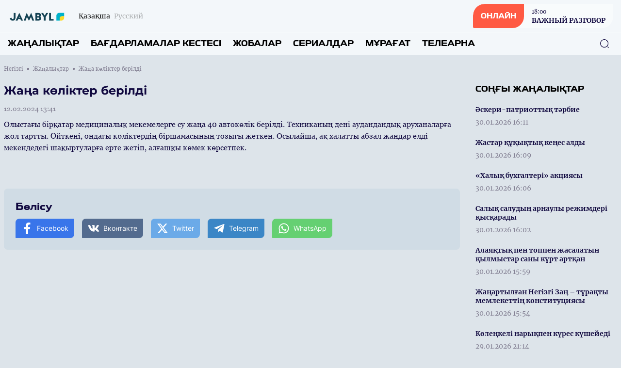

--- FILE ---
content_type: text/html; charset=UTF-8
request_url: https://jambyltv.kz/kz/news/27383
body_size: 11537
content:
<!DOCTYPE html>
<html lang="kk">
    <head>
        <meta charset="utf-8">
        <meta name="viewport" content="width=device-width, initial-scale=1">
        <meta name="csrf-token" content="x1fe55ftimOXxIjhXrcIqVCRYs9xbRKBUGLO7WcZ">

        <title> Жаңа көліктер берілді - «JAMBYL» телеарнасының ресми сайты </title>
            <meta name="description" content="Олыстағы бірқатар медициналық мекемелерге су жаңа 40 автокөлік берілді. Техниканың дені аудандандық аруханаларға жол тартты. Өйткені, ондағы көліктерд..."/>
    <meta property="og:title" content="Жаңа көліктер берілді - «JAMBYL» телеарнасының ресми сайты" />
    <meta property="og:url" content="https://jambyltv.kz/kz/news/27383" />
    <meta property="og:image" content="https://rimg.rtrk.kz/1200x630,sc/https://jambyltv.kz/storage/2024/02/12/6af6s1ry2cNgzmISCCc5bCFpSONkvEQ0q36IyYLa.jpg" />
    <meta property="og:description" content="Олыстағы бірқатар медициналық мекемелерге су жаңа 40 автокөлік берілді. Техниканың дені аудандандық аруханаларға жол тартты. Өйткені, ондағы көліктерд..." />

        <link rel="apple-touch-icon" sizes="57x57" href="https://jambyltv.kz/apple-icon-57x57.png">
        <link rel="apple-touch-icon" sizes="60x60" href="https://jambyltv.kz/apple-icon-60x60.png">
        <link rel="apple-touch-icon" sizes="72x72" href="https://jambyltv.kz/apple-icon-72x72.png">
        <link rel="apple-touch-icon" sizes="76x76" href="https://jambyltv.kz/apple-icon-76x76.png">
        <link rel="apple-touch-icon" sizes="114x114" href="https://jambyltv.kz/apple-icon-114x114.png">
        <link rel="apple-touch-icon" sizes="120x120" href="https://jambyltv.kz/apple-icon-120x120.png">
        <link rel="apple-touch-icon" sizes="144x144" href="https://jambyltv.kz/apple-icon-144x144.png">
        <link rel="apple-touch-icon" sizes="152x152" href="https://jambyltv.kz/apple-icon-152x152.png">
        <link rel="apple-touch-icon" sizes="180x180" href="https://jambyltv.kz/apple-icon-180x180.png">
        <link rel="icon" type="image/png" sizes="192x192"  href="https://jambyltv.kz/android-icon-192x192.png">
        <link rel="icon" type="image/png" sizes="32x32" href="https://jambyltv.kz/favicon-32x32.png">
        <link rel="icon" type="image/png" sizes="96x96" href="https://jambyltv.kz/favicon-96x96.png">
        <link rel="icon" type="image/png" sizes="16x16" href="https://jambyltv.kz/favicon-16x16.png">
        <link rel="manifest" href="https://jambyltv.kz/manifest.json">
        <meta name="msapplication-TileColor" content="#ffffff">
        <meta name="msapplication-TileImage" content="https://jambyltv.kz/ms-icon-144x144.png">
        <meta name="theme-color" content="#ffffff">

        <!-- Scripts -->
        <link rel="stylesheet" href="https://jambyltv.kz/build/assets/app.5ca1f1d5.css" /><script type="module" src="https://jambyltv.kz/build/assets/app.0c8b9301.js"></script>            <script async src="https://voice.b2b.ainews.kz/widget/build/bundle.js"></script>
    <script>
        window.ainews_voice_settings = window.ainews_voice_settings || [];
        window.ainews_voice_settings.push({
            page_id: '27383',
            widget_id: '116d337f-7c76-4734-a90a-55837c6a19c9',
            targetElement: '#voice-comments',
        });
    </script>
        <style >[wire\:loading], [wire\:loading\.delay], [wire\:loading\.inline-block], [wire\:loading\.inline], [wire\:loading\.block], [wire\:loading\.flex], [wire\:loading\.table], [wire\:loading\.grid], [wire\:loading\.inline-flex] {display: none;}[wire\:loading\.delay\.shortest], [wire\:loading\.delay\.shorter], [wire\:loading\.delay\.short], [wire\:loading\.delay\.long], [wire\:loading\.delay\.longer], [wire\:loading\.delay\.longest] {display:none;}[wire\:offline] {display: none;}[wire\:dirty]:not(textarea):not(input):not(select) {display: none;}input:-webkit-autofill, select:-webkit-autofill, textarea:-webkit-autofill {animation-duration: 50000s;animation-name: livewireautofill;}@keyframes livewireautofill { from {} }</style>
    </head>
    <body class="bg-primary-bg no-translate">
        <header wire:id="lsgRj4HEIcdZ56N5Vrbo" wire:initial-data="{&quot;fingerprint&quot;:{&quot;id&quot;:&quot;lsgRj4HEIcdZ56N5Vrbo&quot;,&quot;name&quot;:&quot;common.header&quot;,&quot;locale&quot;:&quot;kz&quot;,&quot;path&quot;:&quot;kz\/news\/27383&quot;,&quot;method&quot;:&quot;GET&quot;,&quot;v&quot;:&quot;acj&quot;},&quot;effects&quot;:{&quot;listeners&quot;:[]},&quot;serverMemo&quot;:{&quot;children&quot;:{&quot;l1465428049-0&quot;:{&quot;id&quot;:&quot;zMWybpIjPfucm7yyPDkM&quot;,&quot;tag&quot;:&quot;div&quot;}},&quot;errors&quot;:[],&quot;htmlHash&quot;:&quot;a4c1a4d2&quot;,&quot;data&quot;:[],&quot;dataMeta&quot;:[],&quot;checksum&quot;:&quot;fb1ba3d996e6d99f3917700c0bc7c6f8d18d15eff600fee755b2b338ca659808&quot;}}" class="w-full flex flex-col bg-header-light relative" x-data="{show: false, search: false, open: false}">
    <div class="w-full flex justify-between px-4 py-2 items-center">
        <div class="flex items-center space-x-2 lg:space-x-6">
            <a href="https://jambyltv.kz/kz" class="flex">
                <img src="https://jambyltv.kz/assets/images/jambyltv.svg" class="h-7"/>
            </a>
            <div class="flex">
                <ul class="flex space-x-2">
                                            <li class="hidden lg:flex group">
                            <span class="text-sm font-merriweather text-primary opacity-100 group-hover:opacity-100">Қазақша</span>
                        </li>
                        <li class="flex group">
                            <a href="https://jambyltv.kz/ru/news/27383" class="text-sm font-merriweather text-primary opacity-30 group-hover:opacity-100 group-hover:underline"><span class="hidden lg:flex">Русский</span><span class="flex lg:hidden">RU</span></a>
                        </li>
                                    </ul>
            </div>
        </div>
        <div class="flex space-x-4 lg:space-x-5 items-center">























            <a href="https://jambyltv.kz/kz/live" class="flex rounded-tl-2xl rounded-br-2xl lg:rounded-tl-3xl lg:rounded-br-3xl rounded-tr-sm rounded-bl-sm bg-white40 group overflow-hidden cursor-pointer relative items-center">
                <div class="absolute inset-0 w-0 h-full bg-red-button transition-all duration-300 ease-in-out group-hover:w-full group-hover:transition-all z-1"></div>
                <div class="rounded-tl-2xl rounded-br-2xl lg:rounded-tl-3xl lg:rounded-br-3xl rounded-tr-0 rounded-bl-sm px-4 py-4 text-white font-toxigenesis uppercase text-sm bg-red-button z-10">Онлайн</div>
                <div  class="hidden lg:flex flex-col text-primary-dark space-y-0.5 z-10 px-4 py-1 group-hover:text-white group-hover:transition-all">
                <div wire:id="zMWybpIjPfucm7yyPDkM" wire:initial-data="{&quot;fingerprint&quot;:{&quot;id&quot;:&quot;zMWybpIjPfucm7yyPDkM&quot;,&quot;name&quot;:&quot;common.current-live&quot;,&quot;locale&quot;:&quot;kz&quot;,&quot;path&quot;:&quot;kz\/news\/27383&quot;,&quot;method&quot;:&quot;GET&quot;,&quot;v&quot;:&quot;acj&quot;},&quot;effects&quot;:{&quot;listeners&quot;:[]},&quot;serverMemo&quot;:{&quot;children&quot;:[],&quot;errors&quot;:[],&quot;htmlHash&quot;:&quot;75cccce4&quot;,&quot;data&quot;:[],&quot;dataMeta&quot;:[],&quot;checksum&quot;:&quot;af0d6389382bbd04c930e5e3b752d2f55b0d169472cc2476d601f29737565123&quot;}}">
            <div class="font-georgia text-xs font-normal"><time datetime="2026-01-30 18:00">18:00</time></div>
        <div class="font-bold text-sm font-merriweather">ВАЖНЫЙ РАЗГОВОР</div>
    </div>

<!-- Livewire Component wire-end:zMWybpIjPfucm7yyPDkM -->                </div>
            </a>
            <button class="flex lg:hidden w-6 h-6 justify-center items-center text-primary-dark" @click="show = !show; open = !open; search = !search">
                <svg width="24" height="18" viewBox="0 0 24 18" fill="none" xmlns="http://www.w3.org/2000/svg" x-show="!open">
                    <line x1="1" y1="1" x2="23" y2="1" stroke="currentColor" stroke-width="2" stroke-linecap="round"/>
                    <line x1="1" y1="9" x2="23" y2="9" stroke="currentColor" stroke-width="2" stroke-linecap="round"/>
                    <line x1="1" y1="17" x2="23" y2="17" stroke="currentColor" stroke-width="2" stroke-linecap="round"/>
                </svg>
                <svg width="20" height="19" viewBox="0 0 20 19" fill="none" xmlns="http://www.w3.org/2000/svg" x-show="open" x-cloak>
                    <line x1="1.92886" y1="1.51465" x2="18.1923" y2="17.7781" stroke="currentColor" stroke-width="2" stroke-linecap="round"/>
                    <line x1="1" y1="-1" x2="24" y2="-1" transform="matrix(-0.707107 0.707107 0.707107 0.707107 19.4854 1.51465)" stroke="currentColor" stroke-width="2" stroke-linecap="round"/>
                </svg>
            </button>
        </div>
    </div>
    <nav role="navigation" class="w-full flex flex-col lg:flex-row justify-between items-center border-t border-white40 px-4 py-3 absolute top-16 bg-header-light lg:top-0 lg:relative z-50" :class="open ? 'flex' : 'hidden lg:flex'" x-cloak>
        <ul class="flex flex-col lg:flex-row w-full space-y-6 lg:space-y-0 lg:space-x-6">
            <li class="flex group">
    <a
            href="https://jambyltv.kz/kz/news"
            class="uppercase font-bold text-menu-item font-toxigenesis text-primary group-hover:text-hover-blue"
    >Жаңалықтар</a>
</li>
            <li class="flex group">
    <a
            href="https://jambyltv.kz/kz/program"
            class="uppercase font-bold text-menu-item font-toxigenesis text-primary group-hover:text-hover-blue"
    >Бағдарламалар кестесі</a>
</li>
                        <li class="flex group">
    <a
            href="https://jambyltv.kz/kz/projects"
            class="uppercase font-bold text-menu-item font-toxigenesis text-primary group-hover:text-hover-blue"
    >Жобалар</a>
</li>
                        <li class="flex group">
    <a
            href="https://jambyltv.kz/kz/serials"
            class="uppercase font-bold text-menu-item font-toxigenesis text-primary group-hover:text-hover-blue"
    >Сериалдар</a>
</li>
                        <li class="flex group">
    <a
            href="https://jambyltv.kz/kz/videos"
            class="uppercase font-bold text-menu-item font-toxigenesis text-primary group-hover:text-hover-blue"
    >Мұрағат</a>
</li>
            <li class="dropdown inline uppercase font-bold text-menu-item font-toxigenesis text-primary group relative">
                <div class="cursor-pointer hidden lg:flex z-50 group-hover:text-hover-blue">Телеарна</div>
                <div class="dropdown-menu lg:top-4 flex relative lg:absolute lg:hidden h-auto z-30">
                    <ul class="flex flex-col lg:block w-full lg:bg-white lg:shadow lg:py-2 px-2 lg:px-4 lg:mt-3 rounded-lg">

                        <li class="py-1"><a href="https://jambyltv.kz/kz/lead" class="block text-primary font-bold text-base uppercase hover:text-hover-blue cursor-pointer whitespace-nowrap pr-8">Басшылық</a></li>
                                                                                                                        <li class="py-1"><a href="https://jambyltv.kz/kz/published-info" class="block text-primary font-bold text-base uppercase hover:text-hover-blue cursor-pointer whitespace-nowrap pr-8">Жариялануға жататын мəліметтер тізбесі</a></li>
                                                                                                                                                                        <li class="py-1"><a href="https://jambyltv.kz/kz/teams" class="block text-primary font-bold text-base uppercase hover:text-hover-blue cursor-pointer whitespace-nowrap pr-8">Арна айнасы</a></li>
                                                                                                                                                                        <li class="py-1"><a href="https://jambyltv.kz/kz/about" class="block text-primary font-bold text-base uppercase hover:text-hover-blue cursor-pointer whitespace-nowrap pr-8">Телеарна туралы</a></li>
                                                                                    
                    </ul>
                </div>
            </li>
        </ul>
        <button class="absolute right-6 z-10 text-primary-dark hover:text-primary-blue" x-bind:class="search ? 'hidden' : 'hidden lg:flex'" x-on:click="search = !search">
            <svg width="20" height="20" viewBox="0 0 20 20" fill="none" xmlns="http://www.w3.org/2000/svg">
                <path d="M9.58268 18.1253C4.87435 18.1253 1.04102 14.292 1.04102 9.58366C1.04102 4.87533 4.87435 1.04199 9.58268 1.04199C14.291 1.04199 18.1243 4.87533 18.1243 9.58366C18.1243 14.292 14.291 18.1253 9.58268 18.1253ZM9.58268 2.29199C5.55768 2.29199 2.29102 5.56699 2.29102 9.58366C2.29102 13.6003 5.55768 16.8753 9.58268 16.8753C13.6077 16.8753 16.8743 13.6003 16.8743 9.58366C16.8743 5.56699 13.6077 2.29199 9.58268 2.29199Z" fill="currentColor"/>
                <path d="M18.3326 18.9585C18.1742 18.9585 18.0159 18.9002 17.8909 18.7752L16.2242 17.1085C15.9826 16.8669 15.9826 16.4669 16.2242 16.2252C16.4659 15.9835 16.8659 15.9835 17.1076 16.2252L18.7742 17.8919C19.0159 18.1335 19.0159 18.5335 18.7742 18.7752C18.6492 18.9002 18.4909 18.9585 18.3326 18.9585Z" fill="currentColor"/>
            </svg>
        </button>
        <div class="w-full px-4 relative lg:absolute inset-0 h-10 mt-8 lg:mt-0 items-center" x-bind:class="search ? 'flex' : 'hidden'">
            <form x-show="search" class="w-full flex items-center" action="https://jambyltv.kz/kz/search" x-cloak>
                <input name="q" class="flex w-full h-10 rounded-lg border border-primary-dark focus:border-primary-blue focus:outline-0 focus:outline-none focus:outline-offset-0 px-3 py-3" required oninvalid="this.setCustomValidity('Сайт бойынша іздеу үшін жазыңыз...')" />
                <button class="absolute right-6 z-10 text-primary-dark hover:text-primary-blue" type="submit">
                    <svg width="20" height="20" viewBox="0 0 20 20" fill="none" xmlns="http://www.w3.org/2000/svg">
                        <path d="M9.58268 18.1253C4.87435 18.1253 1.04102 14.292 1.04102 9.58366C1.04102 4.87533 4.87435 1.04199 9.58268 1.04199C14.291 1.04199 18.1243 4.87533 18.1243 9.58366C18.1243 14.292 14.291 18.1253 9.58268 18.1253ZM9.58268 2.29199C5.55768 2.29199 2.29102 5.56699 2.29102 9.58366C2.29102 13.6003 5.55768 16.8753 9.58268 16.8753C13.6077 16.8753 16.8743 13.6003 16.8743 9.58366C16.8743 5.56699 13.6077 2.29199 9.58268 2.29199Z" fill="currentColor"/>
                        <path d="M18.3326 18.9585C18.1742 18.9585 18.0159 18.9002 17.8909 18.7752L16.2242 17.1085C15.9826 16.8669 15.9826 16.4669 16.2242 16.2252C16.4659 15.9835 16.8659 15.9835 17.1076 16.2252L18.7742 17.8919C19.0159 18.1335 19.0159 18.5335 18.7742 18.7752C18.6492 18.9002 18.4909 18.9585 18.3326 18.9585Z" fill="currentColor"/>
                    </svg>
                </button>
            </form>
        </div>
    </nav>
</header>

<!-- Livewire Component wire-end:lsgRj4HEIcdZ56N5Vrbo -->
        <div wire:id="ZzMBW66jtG4hRmRUfQDr" wire:initial-data="{&quot;fingerprint&quot;:{&quot;id&quot;:&quot;ZzMBW66jtG4hRmRUfQDr&quot;,&quot;name&quot;:&quot;common.banners.top&quot;,&quot;locale&quot;:&quot;kz&quot;,&quot;path&quot;:&quot;kz\/news\/27383&quot;,&quot;method&quot;:&quot;GET&quot;,&quot;v&quot;:&quot;acj&quot;},&quot;effects&quot;:{&quot;listeners&quot;:[]},&quot;serverMemo&quot;:{&quot;children&quot;:[],&quot;errors&quot;:[],&quot;htmlHash&quot;:&quot;5cd7e88b&quot;,&quot;data&quot;:{&quot;type&quot;:1},&quot;dataMeta&quot;:[],&quot;checksum&quot;:&quot;fc342fd03f5b1e60ae72891b60a88c2d572b95a51187d40c8c359e14d0ed573d&quot;}}">
</div>

<!-- Livewire Component wire-end:ZzMBW66jtG4hRmRUfQDr -->
        <main class="">
            <div wire:id="CGstmkmm0anzaP5VwXIV" wire:initial-data="{&quot;fingerprint&quot;:{&quot;id&quot;:&quot;CGstmkmm0anzaP5VwXIV&quot;,&quot;name&quot;:&quot;front.news.news-view&quot;,&quot;locale&quot;:&quot;kz&quot;,&quot;path&quot;:&quot;kz\/news\/27383&quot;,&quot;method&quot;:&quot;GET&quot;,&quot;v&quot;:&quot;acj&quot;},&quot;effects&quot;:{&quot;listeners&quot;:[]},&quot;serverMemo&quot;:{&quot;children&quot;:[],&quot;errors&quot;:[],&quot;htmlHash&quot;:&quot;089859e1&quot;,&quot;data&quot;:{&quot;currenturl&quot;:null,&quot;title&quot;:null},&quot;dataMeta&quot;:[],&quot;checksum&quot;:&quot;02efaab354654f4fa1cda2d91846824a7a74ef8f6660a8c3629a4f9d85af8aa9&quot;}}">
    <ul class="breadcrumb w-full max-w-7xl mx-auto pt-5 px-2 hidden lg:flex items-center space-x-2">
        <li class="text-primary-gray font-georgia flex space-x-2 items-center text-xs group">
        <a href="https://jambyltv.kz/kz" class="group-hover:underline">
            Негізгі
        </a>
        <span class="w-1 h-1 relative bg-primary-gray rounded-tl-px rounded-br-px"></span>
    </li>
        <li class="text-primary-gray font-georgia flex space-x-2 items-center text-xs group">
        <a href="https://jambyltv.kz/kz/news" class="group-hover:underline">
            Жаңалықтар
        </a>
        <span class="w-1 h-1 relative bg-primary-gray rounded-tl-px rounded-br-px"></span>
    </li>
        <li class="text-primary-gray font-georgia text-xs">
        Жаңа көліктер берілді
    </li>
    </ul>
    <div class="w-full max-w-7xl mx-auto py-14 px-2 pt-5 relative">



        <div class="w-full grid grid-cols-1 lg:grid-cols-4 gap-y-8 lg:gap-y-0 lg:gap-x-8">
            <div class="w-full lg:col-span-3">
                <article class="w-full mb-8">
                    <header>
                        <h1 class="font-montserrat text-lg lg:text-2xl text-primary-dark mb-3">Жаңа көліктер берілді</h1>
                        <time datetime="2024-02-12 13:41" class="text-sm font-normal text-primary-gray mb-3 font-georgia flex">12.02.2024 13:41</time>
                                                    <div class="w-full rounded-lg aspect-video relative">
                                <iframe width="560" height="315" src="https://www.youtube.com/embed/1CUZUBTwpZs" title="Жаңа көліктер берілді" frameborder="0" allow="accelerometer; autoplay; clipboard-write; encrypted-media; gyroscope; picture-in-picture" allowfullscreen class="w-full rounded-lg absolute h-full inset-0 z-1"></iframe>
                            </div>
                                            </header>
                    <div class="w-full font-georgia font-base text-primary-dark flex flex-col space-y-4 article-body mb-8">
                        <p>Олыстағы бірқатар медициналық мекемелерге су жаңа 40 автокөлік берілді. Техниканың дені аудандандық аруханаларға жол тартты. Өйткені, ондағы көліктердің біршамасының тозығы жеткен. Осылайша, ақ халатты абзал жандар елді мекендедегі шақыртуларға ерте жетіп, алғашқы көмек көрсетпек.</p><p><br></p>
                    </div>
                </article>
                <div class="w-full my-4"><div id="voice-comments"></div></div>
                <div class="w-full rounded-lg bg-soft-blue p-6 flex flex-col space-y-3">
                    <div class="w-full text-footer-title text-primary-dark font-bold font-toxigenesis">Бөлісу</div>
                    <ul class="w-full flex flex-col lg:flex-row space-y-2 lg:space-x-4 lg:space-y-0">
                        <li><a href="javascript:void(0)" onclick="javascript:SocialShare('https://www.facebook.com/sharer.php?u=https://jambyltv.kz/kz/news/27383&utm_source=share')" class="flex px-3 py-2 rounded-tl-lg rounded-tr-px rounded-br-lg space-x-2 rounded-bl-px text-sm text-white items-center text-white font-inter bg-facebook hover:opacity-80" data-tf-share-link="https://jambyltv.kz/kz/news/27383"><svg aria-hidden="true" focusable="false" data-prefix="fab" data-icon="facebook-f" class="social-svg svg-inline--fa w-6 h-6 flex fa-facebook-f fa-w-10" role="img" xmlns="http://www.w3.org/2000/svg" viewBox="0 0 320 512"><path fill="currentColor" d="M279.14 288l14.22-92.66h-88.91v-60.13c0-25.35 12.42-50.06 52.24-50.06h40.42V6.26S260.43 0 225.36 0c-73.22 0-121.08 44.38-121.08 124.72v70.62H22.89V288h81.39v224h100.17V288z"></path></svg><span>Facebook</span></a></li>
                        <li><a href="javascript:void(0)" onclick="javascript:SocialShare('https://vk.com/share.php?url=https://jambyltv.kz/kz/news/27383&utm_source=share')" class="flex px-3 py-2 rounded-tl-lg rounded-tr-px rounded-br-lg space-x-2 rounded-bl-px text-sm text-white items-center text-white font-inter bg-vk hover:opacity-80" data-tf-share-link="https://jambyltv.kz/kz/news/27383"><svg aria-hidden="true" focusable="false" data-prefix="fab" data-icon="vk" class="social-svg svg-inline--fa w-6 h-6 flex fa-vk fa-w-18" role="img" xmlns="http://www.w3.org/2000/svg" viewBox="0 0 576 512"><path fill="currentColor" d="M545 117.7c3.7-12.5 0-21.7-17.8-21.7h-58.9c-15 0-21.9 7.9-25.6 16.7 0 0-30 73.1-72.4 120.5-13.7 13.7-20 18.1-27.5 18.1-3.7 0-9.4-4.4-9.4-16.9V117.7c0-15-4.2-21.7-16.6-21.7h-92.6c-9.4 0-15 7-15 13.5 0 14.2 21.2 17.5 23.4 57.5v86.8c0 19-3.4 22.5-10.9 22.5-20 0-68.6-73.4-97.4-157.4-5.8-16.3-11.5-22.9-26.6-22.9H38.8c-16.8 0-20.2 7.9-20.2 16.7 0 15.6 20 93.1 93.1 195.5C160.4 378.1 229 416 291.4 416c37.5 0 42.1-8.4 42.1-22.9 0-66.8-3.4-73.1 15.4-73.1 8.7 0 23.7 4.4 58.7 38.1 40 40 46.6 57.9 69 57.9h58.9c16.8 0 25.3-8.4 20.4-25-11.2-34.9-86.9-106.7-90.3-111.5-8.7-11.2-6.2-16.2 0-26.2.1-.1 72-101.3 79.4-135.6z"></path></svg><span>Вконтакте</span></a></li>
                        <li><a href="javascript:void(0)" onclick="javascript:SocialShare('https://twitter.com/share?text=Жаңа көліктер берілді&url=https://jambyltv.kz/kz/news/27383&utm_source=share')" class="flex px-3 py-2 rounded-tl-lg rounded-tr-px rounded-br-lg space-x-2 rounded-bl-px text-sm text-white items-center text-white font-inter bg-twitter hover:opacity-80" data-tf-share-link="https://jambyltv.kz/kz/news/27383"><svg aria-hidden="true" focusable="false" data-prefix="fab" data-icon="twitter" class="social-svg svg-inline--fa w-6 h-6 flex fa-twitter fa-w-16" role="img" xmlns="http://www.w3.org/2000/svg" viewBox="0 0 512 512"><path fill="currentColor" d="M389.2 48h70.6L305.6 224.2 487 464H345L233.7 318.6 106.5 464H35.8L200.7 275.5 26.8 48H172.4L272.9 180.9 389.2 48zM364.4 421.8h39.1L151.1 88h-42L364.4 421.8z"/></svg><span>Twitter</span></a></li>
                        <li><a href="https://telegram.me/share/url?url=https://jambyltv.kz/kz/news/27383&text=Жаңа көліктер берілді&utm_source=share" target="_blank" class="flex px-3 py-2 rounded-tl-lg rounded-tr-px rounded-br-lg space-x-2 rounded-bl-px text-sm text-white items-center text-white font-inter bg-telegram hover:opacity-80" data-tf-share-link="https://jambyltv.kz/kz/news/27383"><svg aria-hidden="true" focusable="false" data-prefix="fab" data-icon="telegram-plane" class="social-svg svg-inline--fa w-6 h-6 flex fa-telegram-plane fa-w-14" role="img" xmlns="http://www.w3.org/2000/svg" viewBox="0 0 448 512"><path fill="currentColor" d="M446.7 98.6l-67.6 318.8c-5.1 22.5-18.4 28.1-37.3 17.5l-103-75.9-49.7 47.8c-5.5 5.5-10.1 10.1-20.7 10.1l7.4-104.9 190.9-172.5c8.3-7.4-1.8-11.5-12.9-4.1L117.8 284 16.2 252.2c-22.1-6.9-22.5-22.1 4.6-32.7L418.2 66.4c18.4-6.9 34.5 4.1 28.5 32.2z"></path></svg><span>Telegram</span></a></li>
                        <li><a href="https://api.whatsapp.com/send?text=Жаңа көліктер берілді%20-%20https://jambyltv.kz/kz/news/27383&utm_source=share" target="_blank" class="flex px-3 py-2 rounded-tl-lg rounded-tr-px rounded-br-lg space-x-2 rounded-bl-px text-sm text-white items-center text-white font-inter bg-whatsapp hover:opacity-80" data-tf-share-link="https://jambyltv.kz/kz/news/27383"><svg aria-hidden="true" focusable="false" data-prefix="fab" data-icon="whatsapp" class="social-svg svg-inline--fa w-6 h-6 flex fa-whatsapp fa-w-14" role="img" xmlns="http://www.w3.org/2000/svg" viewBox="0 0 448 512"><path fill="currentColor" d="M380.9 97.1C339 55.1 283.2 32 223.9 32c-122.4 0-222 99.6-222 222 0 39.1 10.2 77.3 29.6 111L0 480l117.7-30.9c32.4 17.7 68.9 27 106.1 27h.1c122.3 0 224.1-99.6 224.1-222 0-59.3-25.2-115-67.1-157zm-157 341.6c-33.2 0-65.7-8.9-94-25.7l-6.7-4-69.8 18.3L72 359.2l-4.4-7c-18.5-29.4-28.2-63.3-28.2-98.2 0-101.7 82.8-184.5 184.6-184.5 49.3 0 95.6 19.2 130.4 54.1 34.8 34.9 56.2 81.2 56.1 130.5 0 101.8-84.9 184.6-186.6 184.6zm101.2-138.2c-5.5-2.8-32.8-16.2-37.9-18-5.1-1.9-8.8-2.8-12.5 2.8-3.7 5.6-14.3 18-17.6 21.8-3.2 3.7-6.5 4.2-12 1.4-32.6-16.3-54-29.1-75.5-66-5.7-9.8 5.7-9.1 16.3-30.3 1.8-3.7.9-6.9-.5-9.7-1.4-2.8-12.5-30.1-17.1-41.2-4.5-10.8-9.1-9.3-12.5-9.5-3.2-.2-6.9-.2-10.6-.2-3.7 0-9.7 1.4-14.8 6.9-5.1 5.6-19.4 19-19.4 46.3 0 27.3 19.9 53.7 22.6 57.4 2.8 3.7 39.1 59.7 94.8 83.8 35.2 15.2 49 16.5 66.6 13.9 10.7-1.6 32.8-13.4 37.4-26.4 4.6-13 4.6-24.1 3.2-26.4-1.3-2.5-5-3.9-10.5-6.6z"></path></svg><span>WhatsApp</span></a></li>
                    </ul>
                </div>
            </div>
            <aside class="w-full flex flex-col space-y-4">
                                <div class="w-full flex flex-col">
                    <div class="w-full flex mb-4">
    <h3 class="uppercase font-bold text-side-title font-toxigenesis ">
        <span>Соңғы жаңалықтар</span>
            </h3>
</div>
                    <div class="w-full lg:h-850 lg:overflow-y-scroll scrollbar scrollbar-hidden hover:scrollbar-track-gray20 hover:scrollbar-thumb-primary-blue hover:scrollbar-width-1 lg:pr-3">
                                                    <div class="flex w-full group mb-4">
    <a href="https://jambyltv.kz/kz/news/33420" class="w-full flex relative">
        <div class="w-full h-full relative inset-0 flex">
            <div class="py-1 flex flex-col items-start w-full">
                <h3 class="text-sm font-bold text-primary-dark group-hover:text-hover-blue mb-2 font-merriweather">Әскери-патриоттық тәрбие</h3>
                <time datetime="2026-01-30 16:11" class="text-sm font-normal text-primary-gray mb-0 font-merriweather">30.01.2026 16:11</time>
            </div>
        </div>
    </a>
</div>
                                                    <div class="flex w-full group mb-4">
    <a href="https://jambyltv.kz/kz/news/33419" class="w-full flex relative">
        <div class="w-full h-full relative inset-0 flex">
            <div class="py-1 flex flex-col items-start w-full">
                <h3 class="text-sm font-bold text-primary-dark group-hover:text-hover-blue mb-2 font-merriweather">Жастар құқықтық кеңес алды</h3>
                <time datetime="2026-01-30 16:09" class="text-sm font-normal text-primary-gray mb-0 font-merriweather">30.01.2026 16:09</time>
            </div>
        </div>
    </a>
</div>
                                                    <div class="flex w-full group mb-4">
    <a href="https://jambyltv.kz/kz/news/33418" class="w-full flex relative">
        <div class="w-full h-full relative inset-0 flex">
            <div class="py-1 flex flex-col items-start w-full">
                <h3 class="text-sm font-bold text-primary-dark group-hover:text-hover-blue mb-2 font-merriweather">«Халық бухгалтері» акциясы</h3>
                <time datetime="2026-01-30 16:06" class="text-sm font-normal text-primary-gray mb-0 font-merriweather">30.01.2026 16:06</time>
            </div>
        </div>
    </a>
</div>
                                                    <div class="flex w-full group mb-4">
    <a href="https://jambyltv.kz/kz/news/33417" class="w-full flex relative">
        <div class="w-full h-full relative inset-0 flex">
            <div class="py-1 flex flex-col items-start w-full">
                <h3 class="text-sm font-bold text-primary-dark group-hover:text-hover-blue mb-2 font-merriweather">Салық салудың арнаулы режимдері қысқарады</h3>
                <time datetime="2026-01-30 16:02" class="text-sm font-normal text-primary-gray mb-0 font-merriweather">30.01.2026 16:02</time>
            </div>
        </div>
    </a>
</div>
                                                    <div class="flex w-full group mb-4">
    <a href="https://jambyltv.kz/kz/news/33416" class="w-full flex relative">
        <div class="w-full h-full relative inset-0 flex">
            <div class="py-1 flex flex-col items-start w-full">
                <h3 class="text-sm font-bold text-primary-dark group-hover:text-hover-blue mb-2 font-merriweather">Алаяқтық пен топпен жасалатын қылмыстар саны күрт артқан</h3>
                <time datetime="2026-01-30 15:59" class="text-sm font-normal text-primary-gray mb-0 font-merriweather">30.01.2026 15:59</time>
            </div>
        </div>
    </a>
</div>
                                                    <div class="flex w-full group mb-4">
    <a href="https://jambyltv.kz/kz/news/33415" class="w-full flex relative">
        <div class="w-full h-full relative inset-0 flex">
            <div class="py-1 flex flex-col items-start w-full">
                <h3 class="text-sm font-bold text-primary-dark group-hover:text-hover-blue mb-2 font-merriweather">Жаңартылған Негізгі Заң – тұрақты мемлекеттің конституциясы</h3>
                <time datetime="2026-01-30 15:54" class="text-sm font-normal text-primary-gray mb-0 font-merriweather">30.01.2026 15:54</time>
            </div>
        </div>
    </a>
</div>
                                                    <div class="flex w-full group mb-4">
    <a href="https://jambyltv.kz/kz/news/33414" class="w-full flex relative">
        <div class="w-full h-full relative inset-0 flex">
            <div class="py-1 flex flex-col items-start w-full">
                <h3 class="text-sm font-bold text-primary-dark group-hover:text-hover-blue mb-2 font-merriweather">Көлеңкелі нарықпен күрес күшейеді</h3>
                <time datetime="2026-01-29 21:14" class="text-sm font-normal text-primary-gray mb-0 font-merriweather">29.01.2026 21:14</time>
            </div>
        </div>
    </a>
</div>
                                                    <div class="flex w-full group mb-4">
    <a href="https://jambyltv.kz/kz/news/33413" class="w-full flex relative">
        <div class="w-full h-full relative inset-0 flex">
            <div class="py-1 flex flex-col items-start w-full">
                <h3 class="text-sm font-bold text-primary-dark group-hover:text-hover-blue mb-2 font-merriweather">Жамбылда 80 жылдық тарихы бар жинақ сақталған</h3>
                <time datetime="2026-01-29 21:05" class="text-sm font-normal text-primary-gray mb-0 font-merriweather">29.01.2026 21:05</time>
            </div>
        </div>
    </a>
</div>
                                                    <div class="flex w-full group mb-4">
    <a href="https://jambyltv.kz/kz/news/33412" class="w-full flex relative">
        <div class="w-full h-full relative inset-0 flex">
            <div class="py-1 flex flex-col items-start w-full">
                <h3 class="text-sm font-bold text-primary-dark group-hover:text-hover-blue mb-2 font-merriweather">Әке – ұлт тәрбиесінің тірегі</h3>
                <time datetime="2026-01-29 21:02" class="text-sm font-normal text-primary-gray mb-0 font-merriweather">29.01.2026 21:02</time>
            </div>
        </div>
    </a>
</div>
                                                    <div class="flex w-full group mb-4">
    <a href="https://jambyltv.kz/kz/news/33411" class="w-full flex relative">
        <div class="w-full h-full relative inset-0 flex">
            <div class="py-1 flex flex-col items-start w-full">
                <h3 class="text-sm font-bold text-primary-dark group-hover:text-hover-blue mb-2 font-merriweather">Жастарды экологиялық мәдениетке үндеу</h3>
                <time datetime="2026-01-29 20:59" class="text-sm font-normal text-primary-gray mb-0 font-merriweather">29.01.2026 20:59</time>
            </div>
        </div>
    </a>
</div>
                                                    <div class="flex w-full group mb-4">
    <a href="https://jambyltv.kz/kz/news/33410" class="w-full flex relative">
        <div class="w-full h-full relative inset-0 flex">
            <div class="py-1 flex flex-col items-start w-full">
                <h3 class="text-sm font-bold text-primary-dark group-hover:text-hover-blue mb-2 font-merriweather">Қоғамдық кеңестердің құрылғанына – 10 жыл</h3>
                <time datetime="2026-01-29 20:55" class="text-sm font-normal text-primary-gray mb-0 font-merriweather">29.01.2026 20:55</time>
            </div>
        </div>
    </a>
</div>
                                                    <div class="flex w-full group mb-4">
    <a href="https://jambyltv.kz/kz/news/33409" class="w-full flex relative">
        <div class="w-full h-full relative inset-0 flex">
            <div class="py-1 flex flex-col items-start w-full">
                <h3 class="text-sm font-bold text-primary-dark group-hover:text-hover-blue mb-2 font-merriweather">Қолөнершілердің ұсынысы тыңдалды</h3>
                <time datetime="2026-01-29 20:48" class="text-sm font-normal text-primary-gray mb-0 font-merriweather">29.01.2026 20:48</time>
            </div>
        </div>
    </a>
</div>
                                                    <div class="flex w-full group mb-4">
    <a href="https://jambyltv.kz/kz/news/33408" class="w-full flex relative">
        <div class="w-full h-full relative inset-0 flex">
            <div class="py-1 flex flex-col items-start w-full">
                <h3 class="text-sm font-bold text-primary-dark group-hover:text-hover-blue mb-2 font-merriweather">Күй анасы – Дина</h3>
                <time datetime="2026-01-29 14:04" class="text-sm font-normal text-primary-gray mb-0 font-merriweather">29.01.2026 14:04</time>
            </div>
        </div>
    </a>
</div>
                                                    <div class="flex w-full group mb-4">
    <a href="https://jambyltv.kz/kz/news/33407" class="w-full flex relative">
        <div class="w-full h-full relative inset-0 flex">
            <div class="py-1 flex flex-col items-start w-full">
                <h3 class="text-sm font-bold text-primary-dark group-hover:text-hover-blue mb-2 font-merriweather">Таразда алғаш рет балық шаруашылығы факультеті ашылды</h3>
                <time datetime="2026-01-29 14:02" class="text-sm font-normal text-primary-gray mb-0 font-merriweather">29.01.2026 14:02</time>
            </div>
        </div>
    </a>
</div>
                                                    <div class="flex w-full group mb-4">
    <a href="https://jambyltv.kz/kz/news/33406" class="w-full flex relative">
        <div class="w-full h-full relative inset-0 flex">
            <div class="py-1 flex flex-col items-start w-full">
                <h3 class="text-sm font-bold text-primary-dark group-hover:text-hover-blue mb-2 font-merriweather">Бала тәрбиесіндегі әкенің рөлі айшықталды</h3>
                <time datetime="2026-01-29 13:58" class="text-sm font-normal text-primary-gray mb-0 font-merriweather">29.01.2026 13:58</time>
            </div>
        </div>
    </a>
</div>
                                                    <div class="flex w-full group mb-4">
    <a href="https://jambyltv.kz/kz/news/33405" class="w-full flex relative">
        <div class="w-full h-full relative inset-0 flex">
            <div class="py-1 flex flex-col items-start w-full">
                <h3 class="text-sm font-bold text-primary-dark group-hover:text-hover-blue mb-2 font-merriweather">Қағазбастылықтан цифрлық форматқа</h3>
                <time datetime="2026-01-29 13:55" class="text-sm font-normal text-primary-gray mb-0 font-merriweather">29.01.2026 13:55</time>
            </div>
        </div>
    </a>
</div>
                                                    <div class="flex w-full group mb-4">
    <a href="https://jambyltv.kz/kz/news/33404" class="w-full flex relative">
        <div class="w-full h-full relative inset-0 flex">
            <div class="py-1 flex flex-col items-start w-full">
                <h3 class="text-sm font-bold text-primary-dark group-hover:text-hover-blue mb-2 font-merriweather">«Таза Қазақстан» тазалық мәдениетін қалыптастырады</h3>
                <time datetime="2026-01-29 13:52" class="text-sm font-normal text-primary-gray mb-0 font-merriweather">29.01.2026 13:52</time>
            </div>
        </div>
    </a>
</div>
                                                    <div class="flex w-full group mb-4">
    <a href="https://jambyltv.kz/kz/news/33403" class="w-full flex relative">
        <div class="w-full h-full relative inset-0 flex">
            <div class="py-1 flex flex-col items-start w-full">
                <h3 class="text-sm font-bold text-primary-dark group-hover:text-hover-blue mb-2 font-merriweather">Ұлттық құрылтай: Саяси өзгерістердің жаңа кезеңі</h3>
                <time datetime="2026-01-29 13:47" class="text-sm font-normal text-primary-gray mb-0 font-merriweather">29.01.2026 13:47</time>
            </div>
        </div>
    </a>
</div>
                                                    <div class="flex w-full group mb-4">
    <a href="https://jambyltv.kz/kz/news/33399" class="w-full flex relative">
        <div class="w-full h-full relative inset-0 flex">
            <div class="py-1 flex flex-col items-start w-full">
                <h3 class="text-sm font-bold text-primary-dark group-hover:text-hover-blue mb-2 font-merriweather">Футзалдан «Достық» кубогы</h3>
                <time datetime="2026-01-28 23:49" class="text-sm font-normal text-primary-gray mb-0 font-merriweather">28.01.2026 23:49</time>
            </div>
        </div>
    </a>
</div>
                                                    <div class="flex w-full group mb-4">
    <a href="https://jambyltv.kz/kz/news/33398" class="w-full flex relative">
        <div class="w-full h-full relative inset-0 flex">
            <div class="py-1 flex flex-col items-start w-full">
                <h3 class="text-sm font-bold text-primary-dark group-hover:text-hover-blue mb-2 font-merriweather">Жолаушыларға құқықтық түсіндіру жұмыстары жүргізілді</h3>
                <time datetime="2026-01-28 23:48" class="text-sm font-normal text-primary-gray mb-0 font-merriweather">28.01.2026 23:48</time>
            </div>
        </div>
    </a>
</div>
                                            </div>
                </div>
                








            </aside>
        </div>
    </div>
    <script type="text/javascript">
        function SocialShare(url){
            window.open(url,'sharer','toolbar=0,status=0,width=648,height=395');
            return true;
        };
    </script>

</div>


<!-- Livewire Component wire-end:CGstmkmm0anzaP5VwXIV -->
        </main>

        <div wire:id="2668QAQqoeKuoQGGGNxY" wire:initial-data="{&quot;fingerprint&quot;:{&quot;id&quot;:&quot;2668QAQqoeKuoQGGGNxY&quot;,&quot;name&quot;:&quot;common.banners.bottom&quot;,&quot;locale&quot;:&quot;kz&quot;,&quot;path&quot;:&quot;kz\/news\/27383&quot;,&quot;method&quot;:&quot;GET&quot;,&quot;v&quot;:&quot;acj&quot;},&quot;effects&quot;:{&quot;listeners&quot;:[]},&quot;serverMemo&quot;:{&quot;children&quot;:[],&quot;errors&quot;:[],&quot;htmlHash&quot;:&quot;49b3cb58&quot;,&quot;data&quot;:{&quot;type&quot;:3},&quot;dataMeta&quot;:[],&quot;checksum&quot;:&quot;1989d1989205fd3145f37e6d190495ec0fa09d5855db6b73faa3145eab0ad52d&quot;}}">
    </div>

<!-- Livewire Component wire-end:2668QAQqoeKuoQGGGNxY -->
        <footer wire:id="OQeVlGROGW4QQDjwzvbN" wire:initial-data="{&quot;fingerprint&quot;:{&quot;id&quot;:&quot;OQeVlGROGW4QQDjwzvbN&quot;,&quot;name&quot;:&quot;common.footer&quot;,&quot;locale&quot;:&quot;kz&quot;,&quot;path&quot;:&quot;kz\/news\/27383&quot;,&quot;method&quot;:&quot;GET&quot;,&quot;v&quot;:&quot;acj&quot;},&quot;effects&quot;:{&quot;listeners&quot;:[]},&quot;serverMemo&quot;:{&quot;children&quot;:[],&quot;errors&quot;:[],&quot;htmlHash&quot;:&quot;e6f56023&quot;,&quot;data&quot;:[],&quot;dataMeta&quot;:[],&quot;checksum&quot;:&quot;494e6bc96589ef850acce39655d0c23e3ff8e5f19f6d4354d121e3bb9e76c594&quot;}}" class="w-full bg-footer-bg flex flex-col">
    <div class="w-full bg-footer-light">
        <div class="w-full mx-auto max-w-7xl px-2 py-7 flex items-start justify-start space-x-14 mb-5">
            <div class="flex flex-col space-y-4 w-full lg:w-auto">
                <div class="w-full hidden lg:flex">
                    <img src="https://jambyltv.kz/assets/images/jambyltv.svg" class="w-28" />
                </div>
                <div class="w-full flex lg:flex-col lg:space-y-2.5 justify-between">
                    <a href="https://apps.apple.com/us/app/qazaqstan-tv/id1498439048" target="_blank" class="flex w-full justify-center lg:justify-start">
                        <img src="https://jambyltv.kz/assets/images/badge-ios.png" class="h-11 lg:h-10" />
                    </a>
                    <a href="https://play.google.com/store/apps/details?id=kz.rtrk.qazaqstan" target="_blank" class="flex w-full justify-center lg:justify-start">
                        <img src="https://jambyltv.kz/assets/images/badge-android.png" class="h-11 lg:h-10" />
                    </a>
                </div>
            </div>
            <div class="hidden lg:flex space-x-20">
                <nav>
                    <h3 class="uppercase text-footer-title font-toxigenesis font-bold text-primary-dark mb-3">Маңызды</h3>
                    <ul class="flex flex-col w-full space-y-3">
                        <li class="flex group">
    <a
                href="https://jambyltv.kz/kz/news"
        
        class="font-normal text-sm font-merriweather text-primary group-hover:text-hover-blue">Жаңалықтар</a>
</li>
                        <li class="flex group">
    <a
                href="https://jambyltv.kz/kz/projects"
        
        class="font-normal text-sm font-merriweather text-primary group-hover:text-hover-blue">Жобалар</a>
</li>
                                                <li class="flex group">
    <a
                href="https://jambyltv.kz/kz/serials"
        
        class="font-normal text-sm font-merriweather text-primary group-hover:text-hover-blue">Сериалдар</a>
</li>
                        
                        <li class="flex group">
    <a
                href="https://jambyltv.kz/kz/videos"
        
        class="font-normal text-sm font-merriweather text-primary group-hover:text-hover-blue">Видео</a>
</li>
                    </ul>
                </nav>
                <nav>
                    <h3 class="uppercase text-footer-title font-toxigenesis font-bold text-primary-dark mb-3">Эфир</h3>
                    <ul class="flex flex-col w-full space-y-3">
                        <li class="flex group">
    <a
                href="https://jambyltv.kz/kz/live"
        
        class="font-normal text-sm font-merriweather text-primary group-hover:text-hover-blue">Онлайн</a>
</li>
                        <li class="flex group">
    <a
                href="https://jambyltv.kz/kz/program"
        
        class="font-normal text-sm font-merriweather text-primary group-hover:text-hover-blue">Бағдарламалар кестесі</a>
</li>
                    </ul>
                </nav>
                <nav>
                    <h3 class="uppercase text-footer-title font-toxigenesis font-bold text-primary-dark mb-3">Телеарна</h3>
                    <ul class="flex flex-col w-full space-y-3">
                        <li class="flex group">
    <a
                href="https://jambyltv.kz/kz/about"
        
        class="font-normal text-sm font-merriweather text-primary group-hover:text-hover-blue">Телеарна туралы</a>
</li>
                        <li class="flex group">
    <a
                href="https://jambyltv.kz/kz/adv"
        
        class="font-normal text-sm font-merriweather text-primary group-hover:text-hover-blue">Жарнама</a>
</li>
                        <li class="flex group">
    <a
                href="https://jambyltv.kz/kz/contacts"
        
        class="font-normal text-sm font-merriweather text-primary group-hover:text-hover-blue">Байланыс</a>
</li>
                    </ul>
                </nav>
            </div>
        </div>
    </div>
    <div class="w-full bg-footer-soft border border-gray20">
        <div class="w-full mx-auto max-w-7xl px-2 py-4 flex flex-col">
            <div class="flex overflow-x-scroll lg:overflow-hidden scrollbar scrollbar-hidden">
                <div class="flex flex-nowrap space-x-3 lg:justify-between w-auto lg:w-full">
                    <div class="lg:w-full shrink-0 lg:shrink inline-block rounded-tl-xl rounded-br-xl rounded-tr-sm rounded-bl-sm overflow-hidden bg-white group">
    <a href="https://altaitv.kz" class="flex w-full items-center justify-center px-2 py-4">
        <img src="https://jambyltv.kz/assets/images/altaitv.svg" class="h-4 w-auto scale-100 ease-in-out duration-150 group-hover:scale-110 group-hover:transition-all" />
    </a>
</div>
                    <div class="lg:w-full shrink-0 lg:shrink inline-block rounded-tl-xl rounded-br-xl rounded-tr-sm rounded-bl-sm overflow-hidden bg-white group">
    <a href="https://aqjaiyqtv.kz" class="flex w-full items-center justify-center px-2 py-4">
        <img src="https://jambyltv.kz/assets/images/aqjaiyqtv.svg" class="h-4 w-auto scale-100 ease-in-out duration-150 group-hover:scale-110 group-hover:transition-all" />
    </a>
</div>
                    <div class="lg:w-full shrink-0 lg:shrink inline-block rounded-tl-xl rounded-br-xl rounded-tr-sm rounded-bl-sm overflow-hidden bg-white group">
    <a href="https://aqtobetv.kz" class="flex w-full items-center justify-center px-2 py-4">
        <img src="https://jambyltv.kz/assets/images/aqtobetv.svg" class="h-4 w-auto scale-100 ease-in-out duration-150 group-hover:scale-110 group-hover:transition-all" />
    </a>
</div>
                    <div class="lg:w-full shrink-0 lg:shrink inline-block rounded-tl-xl rounded-br-xl rounded-tr-sm rounded-bl-sm overflow-hidden bg-white group">
    <a href="https://atyrautv.kz" class="flex w-full items-center justify-center px-2 py-4">
        <img src="https://jambyltv.kz/assets/images/atyrautv.svg" class="h-4 w-auto scale-100 ease-in-out duration-150 group-hover:scale-110 group-hover:transition-all" />
    </a>
</div>
                    <div class="lg:w-full shrink-0 lg:shrink inline-block rounded-tl-xl rounded-br-xl rounded-tr-sm rounded-bl-sm overflow-hidden bg-white group">
    <a href="https://ertistv.kz" class="flex w-full items-center justify-center px-2 py-4">
        <img src="https://jambyltv.kz/assets/images/ertistv.svg" class="h-4 w-auto scale-100 ease-in-out duration-150 group-hover:scale-110 group-hover:transition-all" />
    </a>
</div>
                    <div class="lg:w-full shrink-0 lg:shrink inline-block rounded-tl-xl rounded-br-xl rounded-tr-sm rounded-bl-sm overflow-hidden bg-white group">
    <a href="https://jambyltv.kz" class="flex w-full items-center justify-center px-2 py-4">
        <img src="https://jambyltv.kz/assets/images/jambyltv.svg" class="h-4 w-auto scale-100 ease-in-out duration-150 group-hover:scale-110 group-hover:transition-all" />
    </a>
</div>
                    <div class="lg:w-full shrink-0 lg:shrink inline-block rounded-tl-xl rounded-br-xl rounded-tr-sm rounded-bl-sm overflow-hidden bg-white group">
    <a href="https://kokshetv.kz" class="flex w-full items-center justify-center px-2 py-4">
        <img src="https://jambyltv.kz/assets/images/kokshetv.svg" class="h-4 w-auto scale-100 ease-in-out duration-150 group-hover:scale-110 group-hover:transition-all" />
    </a>
</div>
                    <div class="lg:w-full shrink-0 lg:shrink inline-block rounded-tl-xl rounded-br-xl rounded-tr-sm rounded-bl-sm overflow-hidden bg-white group">
    <a href="https://mangystautv.kz" class="flex w-full items-center justify-center px-2 py-4">
        <img src="https://jambyltv.kz/assets/images/mangystautv.svg" class="h-4 w-auto scale-100 ease-in-out duration-150 group-hover:scale-110 group-hover:transition-all" />
    </a>
</div>
                    <div class="lg:w-full shrink-0 lg:shrink inline-block rounded-tl-xl rounded-br-xl rounded-tr-sm rounded-bl-sm overflow-hidden bg-white group">
    <a href="https://ontustiktv.kz" class="flex w-full items-center justify-center px-2 py-4">
        <img src="https://jambyltv.kz/assets/images/ontustiktv.svg" class="h-4 w-auto scale-100 ease-in-out duration-150 group-hover:scale-110 group-hover:transition-all" />
    </a>
</div>
                    <div class="lg:w-full shrink-0 lg:shrink inline-block rounded-tl-xl rounded-br-xl rounded-tr-sm rounded-bl-sm overflow-hidden bg-white group">
    <a href="https://qostanaitv.kz" class="flex w-full items-center justify-center px-2 py-4">
        <img src="https://jambyltv.kz/assets/images/qostanaitv.svg" class="h-4 w-auto scale-100 ease-in-out duration-150 group-hover:scale-110 group-hover:transition-all" />
    </a>
</div>
                    <div class="lg:w-full shrink-0 lg:shrink inline-block rounded-tl-xl rounded-br-xl rounded-tr-sm rounded-bl-sm overflow-hidden bg-white group">
    <a href="https://qyzyljartv.kz" class="flex w-full items-center justify-center px-2 py-4">
        <img src="https://jambyltv.kz/assets/images/qyzyljartv.svg" class="h-4 w-auto scale-100 ease-in-out duration-150 group-hover:scale-110 group-hover:transition-all" />
    </a>
</div>
                    <div class="lg:w-full shrink-0 lg:shrink inline-block rounded-tl-xl rounded-br-xl rounded-tr-sm rounded-bl-sm overflow-hidden bg-white group">
    <a href="https://qyzylordatv.kz" class="flex w-full items-center justify-center px-2 py-4">
        <img src="https://jambyltv.kz/assets/images/qyzylordatv.svg" class="h-4 w-auto scale-100 ease-in-out duration-150 group-hover:scale-110 group-hover:transition-all" />
    </a>
</div>
                    <div class="lg:w-full shrink-0 lg:shrink inline-block rounded-tl-xl rounded-br-xl rounded-tr-sm rounded-bl-sm overflow-hidden bg-white group">
    <a href="https://saryarqatv.kz" class="flex w-full items-center justify-center px-2 py-4">
        <img src="https://jambyltv.kz/assets/images/saryarqatv.svg" class="h-4 w-auto scale-100 ease-in-out duration-150 group-hover:scale-110 group-hover:transition-all" />
    </a>
</div>
                    <div class="lg:w-full shrink-0 lg:shrink inline-block rounded-tl-xl rounded-br-xl rounded-tr-sm rounded-bl-sm overflow-hidden bg-white group">
    <a href="https://semeitv.kz" class="flex w-full items-center justify-center px-2 py-4">
        <img src="https://jambyltv.kz/assets/images/semeitv.svg" class="h-4 w-auto scale-100 ease-in-out duration-150 group-hover:scale-110 group-hover:transition-all" />
    </a>
</div>
                </div>
            </div>
        </div>
    </div>
    <div class="w-full">
        <div class="w-full mx-auto max-w-7xl px-2 py-4 flex">
            <div class="font-merriweather text-primary-dark text-sm text-center w-full">© 2026 Барлық құқықтары қорғалған. Материалдарды толық немесе ішінара көшіруге тыйым салынады. Сайт материалдарын пайдалану кезінде ресурсқа сілтеме қажет.</div>
        </div>
    </div>
</footer>

<!-- Livewire Component wire-end:OQeVlGROGW4QQDjwzvbN -->        <script src="/livewire/livewire.js?id=de3fca26689cb5a39af4" data-turbo-eval="false" data-turbolinks-eval="false" ></script><script data-turbo-eval="false" data-turbolinks-eval="false" >window.livewire = new Livewire();window.Livewire = window.livewire;window.livewire_app_url = '';window.livewire_token = 'x1fe55ftimOXxIjhXrcIqVCRYs9xbRKBUGLO7WcZ';window.deferLoadingAlpine = function (callback) {window.addEventListener('livewire:load', function () {callback();});};let started = false;window.addEventListener('alpine:initializing', function () {if (! started) {window.livewire.start();started = true;}});document.addEventListener("DOMContentLoaded", function () {if (! started) {window.livewire.start();started = true;}});</script>
                <!-- Analytics -->
        <script>
            (function (i, s, o, g, r, a, m) {
                i['GoogleAnalyticsObject'] = r;
                i[r] = i[r] || function () {
                    (i[r].q = i[r].q || []).push(arguments)
                }, i[r].l = 1 * new Date();
                a = s.createElement(o),
                    m = s.getElementsByTagName(o)[0];
                a.async = 1;
                a.src = g;
                m.parentNode.insertBefore(a, m)
            })(window, document, 'script', '//www.google-analytics.com/analytics.js', 'ga');
            ga('create', 'UA-44873572-12', 'auto');
            ga('send', 'pageview');
        </script>
        <!-- End Analytics -->
    </body>
</html>


--- FILE ---
content_type: text/plain
request_url: https://www.google-analytics.com/j/collect?v=1&_v=j102&a=1076450852&t=pageview&_s=1&dl=https%3A%2F%2Fjambyltv.kz%2Fkz%2Fnews%2F27383&ul=en-us%40posix&dt=%D0%96%D0%B0%D2%A3%D0%B0%20%D0%BA%D3%A9%D0%BB%D1%96%D0%BA%D1%82%D0%B5%D1%80%20%D0%B1%D0%B5%D1%80%D1%96%D0%BB%D0%B4%D1%96%20-%20%C2%ABJAMBYL%C2%BB%20%D1%82%D0%B5%D0%BB%D0%B5%D0%B0%D1%80%D0%BD%D0%B0%D1%81%D1%8B%D0%BD%D1%8B%D2%A3%20%D1%80%D0%B5%D1%81%D0%BC%D0%B8%20%D1%81%D0%B0%D0%B9%D1%82%D1%8B&sr=1280x720&vp=1280x720&_u=IEBAAEABAAAAACAAI~&jid=1045169843&gjid=633174455&cid=2063652258.1769779378&tid=UA-44873572-12&_gid=694875252.1769779378&_r=1&_slc=1&z=1875994950
body_size: -448
content:
2,cG-1NGM9915LT

--- FILE ---
content_type: image/svg+xml
request_url: https://jambyltv.kz/assets/images/qostanaitv.svg
body_size: 2233
content:
<?xml version="1.0" encoding="UTF-8"?><svg id="_Слой_1" xmlns="http://www.w3.org/2000/svg" viewBox="0 0 2402 477"><defs><style>.cls-1{fill:#144253;}.cls-2{fill:#fddb27;}.cls-2,.cls-3{fill-rule:evenodd;}.cls-3{fill:#00b2ca;}</style></defs><path class="cls-2" d="M2144.62,399.74v-89.65c0-44.15,44.47-68.71,88.94-68.71h68.75v65.27c0,45.32-47.96,93.09-92.69,93.09h-64.99Z"/><path class="cls-3" d="M2122.2,128.32c-45.02,0-90.06,45.75-90.06,90.45v180.89h114.31v-86.97c0-44.71,45.04-69.58,90.06-69.58h65.81v-114.8h-180.12Z"/><g><path class="cls-1" d="M388.68,266.15c0,36.58-12.58,82.31-48.02,110.89l62.5,75.45-.76,1.91h-68.59l-46.11-53.35c-9.53,1.91-19.82,3.05-31.25,3.05-101.37,0-132.61-80.79-132.61-137.95s31.25-137.57,132.61-137.57,132.23,81.93,132.23,137.57Zm-62.11,0c0-19.82-8.76-80.03-70.12-80.03s-70.5,60.21-70.5,80.03,8.76,80.79,70.5,80.79,70.12-60.97,70.12-80.79Z"/><path class="cls-1" d="M687.05,266.15c0,57.16-31.25,137.95-132.23,137.95s-132.61-80.79-132.61-137.95,31.25-137.57,132.61-137.57,132.23,81.93,132.23,137.57Zm-62.12,0c0-19.82-8.76-80.03-70.12-80.03s-70.5,60.21-70.5,80.03,8.76,80.79,70.5,80.79,70.12-60.97,70.12-80.79Z"/><path class="cls-1" d="M824.99,240.23c36.96,12.96,77.74,31.25,77.74,80.03s-40.39,82.69-98.7,82.69c-39.25,0-70.88-10.29-105.56-28.96l27.06-51.06c26.29,12.58,52.21,22.86,76.21,22.86,19.82,0,36.58-9.53,36.58-22.86,0-16.77-20.58-24.01-45.73-32.01-38.49-12.58-86.88-27.44-86.88-82.31,0-49.92,36.96-79.64,88.03-79.64,17.53,0,54.87,2.29,102.51,25.91l-22.48,51.83c-13.34-5.33-51.83-20.2-76.21-20.2-16,0-30.87,4.95-30.49,19.43,1.52,16.39,28.2,23.63,57.92,34.3Z"/><path class="cls-1" d="M985.79,189.93h-69.74v-56.78h201.59v56.78h-70.5v209.97h-61.35V189.93Z"/><path class="cls-1" d="M1332.18,399.9h-68.21l-23.25-55.64h-75.45l-23.25,55.64h-68.21l126.52-269.04h5.33l126.52,269.04Zm-147.09-103.65h35.44l-17.53-42.68-17.91,42.68Z"/><path class="cls-1" d="M1363.04,129.72l155.86,137.95V133.15h60.97V400.67l-4.19,1.52-155.48-139.47v137.19h-61.35V131.25l4.19-1.52Z"/><path class="cls-1" d="M1861.1,399.9h-68.21l-23.25-55.64h-75.45l-23.25,55.64h-68.21l126.52-269.04h5.33l126.52,269.04Zm-147.09-103.65h35.44l-17.53-42.68-17.91,42.68Z"/><path class="cls-1" d="M1941.12,399.9h-60.97V133.15h60.97V399.9Z"/></g></svg>

--- FILE ---
content_type: image/svg+xml
request_url: https://jambyltv.kz/assets/images/atyrautv.svg
body_size: 1571
content:
<?xml version="1.0" encoding="UTF-8"?><svg id="_Слой_1" xmlns="http://www.w3.org/2000/svg" viewBox="0 0 1904 477"><defs><style>.cls-1{fill:#144253;}.cls-2{fill:#fddb27;}.cls-2,.cls-3{fill-rule:evenodd;}.cls-3{fill:#00b2ca;}</style></defs><path class="cls-2" d="M1644.12,400.24v-89.65c0-44.15,44.47-68.71,88.94-68.71h68.75v65.27c0,45.32-47.96,93.09-92.69,93.09h-64.99Z"/><path class="cls-3" d="M1621.7,128.82c-45.02,0-90.06,45.75-90.06,90.45v180.89h114.31v-86.97c0-44.71,45.04-69.58,90.06-69.58h65.81v-114.8h-180.12Z"/><g><path class="cls-1" d="M351.88,400.4h-68.21l-23.25-55.64h-75.45l-23.25,55.64H93.51L220.03,131.37h5.33l126.52,269.04Zm-147.09-103.65h35.44l-17.53-42.68-17.91,42.68Z"/><path class="cls-1" d="M373.98,190.43h-69.74v-56.78h201.59v56.78h-70.5v209.97h-61.35V190.43Z"/><path class="cls-1" d="M682.26,400.4h-60.59v-117.75l-91.08-149h67.45l53.73,89.55,53.73-89.55h67.83l-91.08,148.24v118.51Z"/><path class="cls-1" d="M849.16,400.4h-60.59V133.65h102.13c73.93,0,96.41,51.83,96.41,88.03s-20.58,64.78-49.16,78.88l46.87,99.84h-66.69l-41.92-89.55h-27.06v89.55Zm76.98-178.72c0-11.05-6.1-31.63-33.53-31.63h-43.44v63.64h44.97c25.91-.76,32.01-22.1,32.01-32.01Z"/><path class="cls-1" d="M1268.34,400.4h-68.21l-23.25-55.64h-75.45l-23.25,55.64h-68.21l126.52-269.04h5.33l126.52,269.04Zm-147.09-103.65h35.44l-17.53-42.68-17.91,42.68Z"/><path class="cls-1" d="M1355.22,400.4h-60.59v-117.75l-91.08-149h67.45l53.73,89.55,53.73-89.55h67.83l-91.08,148.24v118.51Z"/></g><path class="cls-1" d="M1440.5,22.5c-21,0-42,0-63,0l-55,79h64.33c17.89-26.33,35.78-52.67,53.67-79Z"/></svg>